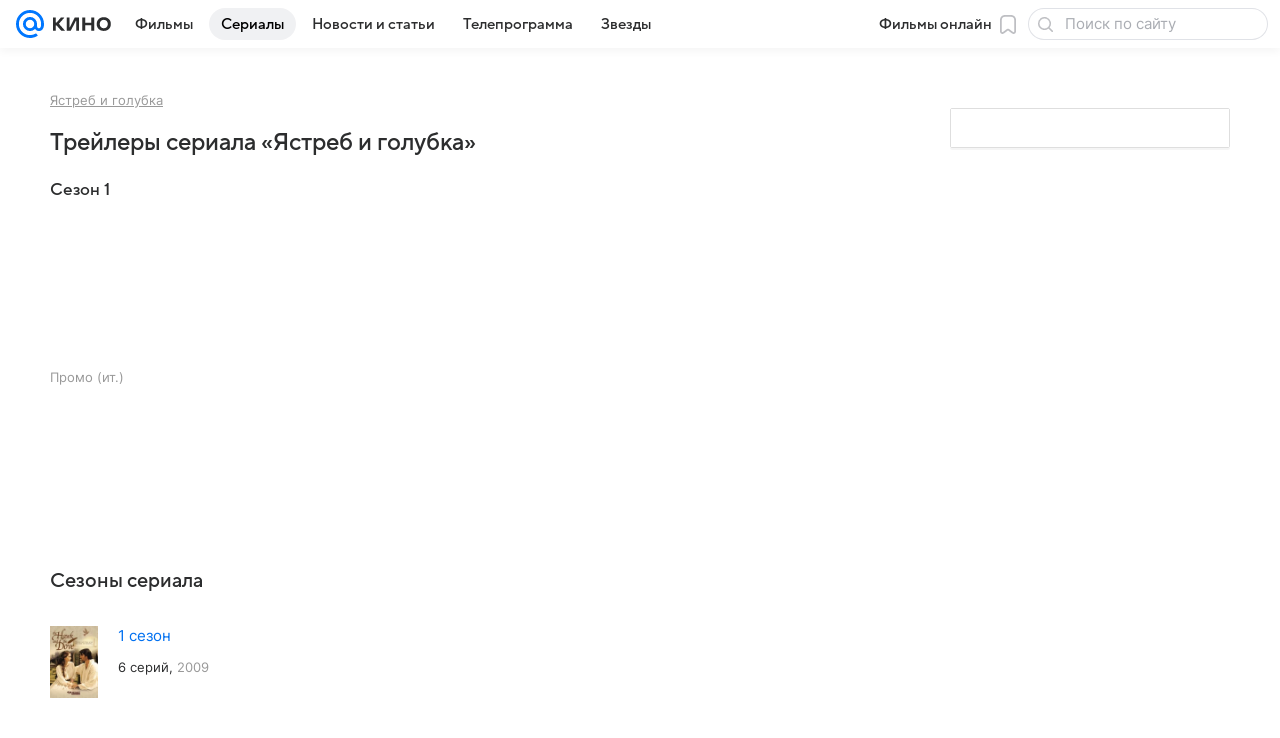

--- FILE ---
content_type: application/javascript
request_url: https://kino.mail.ru/-/0ccf75fc/js/cmpld/kino/web/page-cinema-trailer.js
body_size: 18457
content:
!function(e,t){if("object"==typeof exports&&"object"==typeof module)module.exports=t();else if("function"==typeof define&&define.amd)define([],t);else{var s=t();for(var i in s)("object"==typeof exports?exports:e)[i]=s[i]}}(self,function(){var e={2925:function(){var e,t,s;window.jQuery,e=window,s=(t=window.ru.mail.cpf).Basic,s.Constructors.addPlugin("PopupGalleryView",function(){function i(t){var i,a,n,r=this._shareButtons,o=this._opts.viewShares;r&&(i=t[o.urlProp],(a=(n=s.typeOf(i,"string")&&i.length>0)||!0!==o.hideWhenNoUrl)&&(i=n?i:e.location.href,r.updateElementsSet(this._getViewParent()||this._elems.sharesCont),r.setUrl2Share(i,{Title:t.title||t.description},!1)),this._opts.cssClss.hideShares?this._elems.sharesCont.toggleClass(this._opts.cssClss.hideShares,!a):this._elems.sharesCont.toggle(a))}return{_Handlers:{model:{imageready:function(e,t,s,a){this._isTargetImage(s,a)&&this._state.visible&&i.call(this,e)}},show:function(){i.call(this,this._model.getImageProps())}},_initPopup:function(){var e=this._elems.sharesCont;return e&&e.length&&(this._shareButtons=t.Tools.initModule(["Shares",this._opts.sharesExt],e,{getCntOnInit:!1})),this._super.apply(this,arguments)}}}(),{cssSels:{Main:{sharesCont:null}},cssClss:{hideShares:"hidden"},sharesExt:"PopupGalleryView",viewShares:{urlProp:"share_url",hideWhenNoUrl:!0}},"Shares")},9844:function(e,t){Object.defineProperty(t,"__esModule",{value:!0}),t.createUrl=void 0,t.default=function(e,t,i){var a=i.imageId,n=i.setId,o=i.versionId;if(t&&e._state.visible&&e._isTargetImage(n,o)&&e._model.getCurrentImage().image===a){var l=h({gallery:e,image:t,imageId:a});"function"==typeof r&&(l=r(l)),s({url:l})}},t.getVirtualURL=void 0;var s=window.ru.mail.cpf.Tools.Counters.hitCntrsBlck,i=window.location,a=i.origin,n=i.pathname,r=(window.UTMApi||{}).urlReplacer,o=""+a+n+"virtual_gallery/",l=t.createUrl=function(e,t){return o+(t?"photo":"")+e+"/"},h=t.getVirtualURL=function(e){var t=e.gallery,s=e.image,i=e.imageId,a=s.galleryId||t._model._opts.id,n=!1;return a||(a=i,n=!0),l(a,n)}},14208:function(){var e,t,s,i,a,n;window.jQuery||window.$,window,s=(t=(e=window.ru.mail.cpf).Basic).Extend,i=t.typeOf,a=t.getOptions,n=t.Constructors.getView(function(){function e(e){for(var t,s,n,r,o,l,h=this._opts,c=h.Attrs,u=this._Model.getImagePropsList(),g=c.imageVersions,d=c.imageProps,p=[],m=null,_=0;_<g.length;_++){o=g[_].split("|");for(var f=0;f<o.length;f++)if(t=e.getAttribute(o[f])){p.push(t);break}}if(p.length&&(m={url:p},i(d,"object")))for(var w=u.length;w--;)(n=d[s=u[w]])&&(r=e.getAttribute(n))&&(m[s]=r);if(h.useOnclickData)for(var v in l=a(e))l.hasOwnProperty(v)&&-1!==u.indexOf(v)&&(m[v]=l[v]);return m}return{_Events:["previewClick"],_Handlers:{dom:{"click:Main.Preview":"_onPreviewClick"},model:{imagechange:"_onImageChange"}},_Init:function(){var e,t,i=this._opts,a=this._Elems.Preview,n=this._Model,r=i.imagesSet;this._imagesSet=r,a&&a.length&&(e=this.getImagesFromElems(a)).length&&(null!==r?n.addImages(e,r):(t=s({images:e},i.addSetParams),this._imagesSet=this._Model.addImagesSet(t)))},getSetId:function(){return this._imagesSet},getImagesFromElems:function(t){return t.toArray().map(e.bind(this)).filter(function(e){return null!==e})},_onPreviewClick:function(e){var t=e.currentTarget,s=this._opts.Attrs.imageId,i=this._opts.Attrs.imageSetId,a=t.getAttribute(s)||this._elems.Preview.index(t),n=t.getAttribute(i)||this._imagesSet;this._model.changeSet(n),this._model.changeImage(a),this._trigger("previewClick",{imageId:a,imageSetId:n}),e.preventDefault()},_onImageChange:function(e,t,s){var i=this._opts.cssClss.currentPreview,a=this._imagesSet,n=this._Elems.Preview;n&&(null===a||s===a)&&i&&n.removeClass(i).eq(t).addClass(i)}}}(),{cssSels:{Main:{Preview:".js-preview-list__item"}},cssClss:{currentPreview:null},Attrs:{imageVersions:null,imageProps:null,imageId:"data-image-id",imageSetId:"data-image-set"},imagesSet:null,addSetParams:null,useOnclickData:!1},null,"GalleryPreviews"),t.moduleOpts.setParams("GalleryPreviews",{acceptTypes:"Gallery"}),s(!0,e,{Modules:{GalleryPreviews:n}})},16565:function(){!function(e,t,s){"use strict";var i="ImageView",a=s.Basic.Constructors.addPlugin,n=s.Basic.Extend,r=s.Basic.debounce,o={cssSels:{Main:{slider:".js-image-slider"},slideContents:null},templates:{frames:s.Tools.getTemplate("ct-viewbox-slides.xml"),frameContents:s.Tools.getTemplate("ct-viewbox-slide-content.xml")},imageSliderExt:i};a(i,function(){function i(e,t,s){this._switchViewState(!1,!1,s.all),this._showImageVersion(e.versions[t],s.contents.find(this._opts.cssSels.Main.imageView))}function a(e){e=e||this._model._getCurrentSetParams();var t=this._opts.imagesVersion;return{params:e,images:(this._model._getCurrentSetImages()||[]).map(function(e){return n({},e,{targetVersion:e.versions[t]})})}}var o=function(e){var s=t.document.createElement("div"),i=a.call(this,e);s.innerHTML=this._opts.templates.frames(i),this._state=n({},this._state,{setImages:i,imageFrames:[],framesContent:[],imagesReady:{}}),this._slider.replaceFrames(s.children,0)};return{_Handlers:{model:{setchange:o,imageloaded:"_onImageLoaded",imageloading:function(e,t,s,i){var a=this._getImageFrames(t);this._isTargetImage(s,i)&&a&&this._switchViewState(!1,!0,a.all)}},dom:{"resize:window":r(function(){this._state&&(this._state.sliderSize=this._getSliderSizes())},100)}},_Init:function(){this._slider=s.Tools.initModule(["Slider",this._opts.imageSliderExt],this._elems.slider||this._elems.parent,{_Handlers:{beforeSlide:(function(e){this._advertManager&&this._advertManager.beforeSlide(e)||this._replaceImageFrames(null,e)}).bind(this),slide:(function(e){null!=(e=this._advertManager?this._advertManager.slide(e):e)&&(this._model.changeImage(e),this._replaceImageFrames(e,null))}).bind(this),swipeEnd:(function(){this._state.sliderSwipe=!1}).bind(this),swipeStart:(function(){this._state.sliderSwipe=!0}).bind(this),slideControlTap:(function(){this._state.sliderTap=!0}).bind(this)}}),this._state=n(this._state||{},{imageFrames:[],setImages:a.call(this),sliderSwipe:!1,sliderTap:!1,sliderSize:this._getSliderSizes(),imagesReady:{}}),this._advertManager=this._createAdvertManager(),o.call(this)},_replaceImageFrames:function(e,t){var s,a,n,r=this._opts,o=this._model.getCurrentImage(),l=o.setLength,h=r.cssSels.slideContents,c=null!==e,u=r.imagesVersion;c&&(s=e-2,a=e+2);for(var g=0;g<l;g++){var d=this._getImageFrames(g),p=c&&g>=s&&g<=a||g===t;if(p)if("contents"in d){if((n=(n=this._Model.getImageParams(null,g))&&n.versions[u])&&"iframe"===n.type){var m=d.contents.find(r.cssSels.Main.imageView);m.length&&"IMG"!==m.prop("tagName")&&!m.children().length&&m.append(this._Model.getFromCache(n.src))}n=null}else d=this._getFramesWithContents(g,d);var _=d.contents,f=d.all,w=_&&_.parent().length>0;p&&!w?(h&&(f=h.find(h)),_.each(function(e){f.eq(e).append(this)}),(n=this._model.getImage(g,o.setId,u))&&i.call(this,n,u,d)):c&&!p&&w&&_.detach()}},_getSliderSizes:function(){var e=this._elems.slider||this._elems.parent;return{width:e.width(),height:e.height()}},_getImageFrames:function(e){var t=this._state.imageFrames[e];return t||((t={frame:this._slider.getFrameByNo(e)}).clones=this._slider.getFrameClones(t.frame),t.all=t.frame.add(t.clones),this._state.imageFrames[e]=t),t},_getFramesWithContents:function(s,i){null==i&&(i=this._getImageFrames(s));var a=i.contents;if(!a){var r=this._opts.templates.frameContents,o=n({image:s},this._state.setImages),l=t.document.createElement("div");l.innerHTML=r(o),a=e(Array.from(l.childNodes)).detach();for(var h=0;h<i.all.length;h++)h>0&&(a=a.add(a.eq(0).clone()));i.contents=a}return i},_onImageClick:function(){this._state.sliderSwipe||this._super.apply(this,arguments)},_onImageLoaded:function(e,t,s,a){var n=this._model.getCurrentImage().image;if(this._isTargetImage(s,a)&&t!==n){var r=this._getFramesWithContents(t);r.contents.parent().length||this._replaceImageFrames(n,t),i.call(this,e,a,r)}},_onImageChange:function(e,t,s){var i;this._isTargetImage(s)&&(this._replaceImageFrames(null,t),t!==this._slider.getFrameNo()&&(i=this._getImageFrames(t),this._slider.goToFrame(i.frame))),this._super.apply(this,arguments)},_getViewElement:function(e){var t=this._slider.getCurrentFrame().find(this._opts.cssSels.Main.imageView);return this._getTargetElement(t,e)},_setViewElement:function(){},_getViewParent:function(e){return this._getTargetElement(this._slider.getCurrentFrame(),e)},_showImageVersion:function(e){var t=this._state.imagesReady[e.src],s=this._state.sliderSize;t&&t.height===s.height&&t.width===s.width||(this._super.apply(this,arguments),this._state.imagesReady[e.src]=n({},s))},_resetReadyStateFor:function(e){delete this._state.imagesReady[e.src]},_toggleImageInfo:function(){}}}(),o,"ImageViewSlider")}(window.$,window,window.ru.mail.cpf)},17023:function(){!function(e,t,s,i){"use strict";var a="GalleryControls",n=s.Basic.Constructors.getView,r=s.Basic.Extend,o=s.Basic.moduleOpts.setParams;r(!0,s,{Modules:{GalleryControls:n({_Handlers:{"dom:click:Main.Controls":"_onControlClick",model:{lastimage:"_onLastImage",imagechange:"_onImageChange",message:"_onMessage"}},_Init:function(){null===this._elems.Controls&&i&&t.console.warn(a+": element 'Main.Controls' not found");var e=this._Model.getCurrentImage(),s=e.image,n=this._Model._opts.Loop,r=0===s,o=s===e.setLength-1;(!n&&null!==s||r&&o)&&(r||o)&&this._onLastImage(o,r)},toggle:function(e){e=e||{};var t=this._elems.Controls;if(t){var s=this._opts,i=s.cssClss.disabledControl,a=s.Attrs.switchDirection;i&&t.each(function(t,s){var n=s.getAttribute(a)||"";"boolean"==typeof e[n]&&s.classList[e[n]?"remove":"add"](i)})}},_onControlClick:function(e){var t=this._Model,s="next"===e.currentTarget.getAttribute(this._opts.Attrs.switchDirection),i=t.getCurrentImage(),a=i.image;null===i.set&&t.changeSet(0),null===a&&(a=0,t.changeImage(a)),t.changeImage(a+(s?1:-1)),e.preventDefault()},_onLastImage:function(e,t){this.toggle({prev:e&&!t,next:t&&!e})},_onMessage:function(e){if("controls"===e.name){var t=e.value||{};"boolean"==typeof t.disable&&this.toggle(t.disable?{prev:!1,next:!1}:{prev:!0,next:!0})}},_onImageChange:function(){this.toggle({prev:!0,next:!0})}},{cssSels:{Main:{Controls:null}},cssClss:{disabledControl:null},Attrs:{switchDirection:"data-direction"}},null,a)}}),o(a,{acceptTypes:["Gallery"]})}(window.jQuery||window.$,window,window.ru.mail.cpf,window.DEBUG)},17511:function(){var e,t;window.jQuery,window,t=(e=window.ru.mail.cpf).Basic,t.Constructors.addPlugin("PopupGalleryView",{_initPopup:function(){return e.Tools.initModule(["GalleryControls",this._opts.controlsExt],this._elems.parent,null,null,[{type:"Gallery",instance:this._model}]),this._super.apply(this,arguments)}},{controlsExt:"PopupGalleryView"},"Controls")},24994:function(e){e.exports=function(e){return e&&e.__esModule?e:{default:e}},e.exports.__esModule=!0,e.exports.default=e.exports},25643:function(e,t){Object.defineProperty(t,"__esModule",{value:!0}),t.updateDWHBaseParams=t.hitDWHEvent=t.getDWHLogger=t.attachChildrenToDWH=void 0;var s,i=t.getDWHLogger=function(){return"u">typeof window?window.DWHLogger:null};s=function(e,t){e.attachChildren(t)},t.attachChildrenToDWH=function(){var e=i();if(e){for(var t=arguments.length,a=Array(t),n=0;n<t;n++)a[n]=arguments[n];return s.call.apply(s,[null,e].concat(a))}console.error("Нет экземпляра DWHLogger")},t.hitDWHEvent=function(e){var t=i();t&&t.hitEvent(e)},t.updateDWHBaseParams=function(e){var t=i();t&&t.updateBaseParams(e)}},27289:function(e,t,s){var i=r(s(9844)),a=s(25643),n=s(43121);function r(e,t){if("function"==typeof WeakMap)var s=new WeakMap,i=new WeakMap;return(r=function(e,t){if(!t&&e&&e.__esModule)return e;var a,n,r={__proto__:null,default:e};if(null===e||"object"!=typeof e&&"function"!=typeof e)return r;if(a=t?i:s){if(a.has(e))return a.get(e);a.set(e,r)}for(var o in e)"default"!==o&&({}).hasOwnProperty.call(e,o)&&((n=(a=Object.defineProperty)&&Object.getOwnPropertyDescriptor(e,o))&&(n.get||n.set)?a(r,o,n):r[o]=e[o]);return r})(e,t)}var o=window.ru.mail.cpf,l=o.Basic.moduleOpts.setParams,h=o.Tools.getTemplate,c=function(e,t){void 0===t&&(t=window.location.href),setTimeout(function(){var s=(0,a.getDWHLogger)();s&&e&&s.reinitialize({root:e,config:{asyncTarget:"gallery",options:{url:t}}})},150)};l("PopupGalleryView",{options:{cssSels:{Main:{imageView:".js-photo",imageNum:".js-photo_num",imagesTotal:".js-photos_cnt",previewsCont:".js-photo_slider",sizeCont:".js-photo_container",sharesCont:".js-photo_shares"},sizeReference:".js-size-reference",setProps:{title:".js-photo_title",note:".js-photo_note"}},cssClss:{Loading:"viewbox__slide_loading",Error:"viewbox__slide_error",hasPreviews:"viewbox_list",hideShares:"viewbox__slides_hide-shares"},showOnChange:!0,templates:{block:h("ct-viewbox-popup.xml"),frames:h("ct-viewbox-slides.xml"),splash:h("ct-viewbox-more.xml")},showBanner:!0,setContSize:!1,imagesSet:null,imagesVersion:0,resizeView:!0,_Handlers:{dom:{"click:galleryLink":function(){this._Model._openedWithSplash=!0}},model:{imagechange:function(e,t,s,a){var r=this._Model.getCurrentImageParams().galleryId;this._Model._Current.galleryId=r;var o=this._state.setImages.params||{};o.related&&o.openedWithSplash&&(0,n.hitCounter)("27780022"),c(this._elems.parent.find("."+this._Opts.cssClss.ActiveSlide).get(0),(0,i.getVirtualURL)({gallery:this,image:e,imageId:t})),(0,i.default)(this,e,{imageId:t,setId:s,versionId:a})}}}}}),l("PopupGalleryView.Iframe",{options:{showBanner:!1,frameParams:{allow:"autoplay; encrypted-media; fullscreen; picture-in-picture",allowfullscreen:1}}}),l("PopupGalleryView.Iframe.Set",{options:{_Handlers:{model:{imageready:function(){if(!0!==this._isPopupOpened){this._isPopupOpened=!0;return}this._elems.parent.get(0).querySelectorAll("iframe").forEach(function(e){var t=new URL(e.getAttribute("src"));t.searchParams.delete("autoplay"),e.setAttribute("src",t.href)})}},hide:function(){this._isPopupOpened=!1,this._model._Current.set=null,this._model._Current.image=null}}}}),l("WritableGalleryPreviews.PopupGalleryView",{options:{previewsVersion:1,Templates:{previews:h("ct-viewbox-previews.xml")},cssSels:{Main:{previewsCont:".js-photo_slider_cont",Preview:".js-photo_preview"}},cssClss:{currentPreview:"viewbox__preview_active"}}}),l("Swipe.ImageViewSlider",{options:{cssSels:{ignoredElems:".js-swipe-ignore"}}})},29816:function(e,t,s){s(44753),s(60247),s(53241),s(17023),s(14208),s(65768),s(85790),s(17511),s(37964),s(60186),s(2925),s(67299),s(97614),s(94835),s(79251),s(16565),s(33001),s(48282),s(41933),s(80567),s(75677),s(27289),s(43100),s(69018),s(41300),window.ru.mail.asyncTemplates.prefetch("/bem/web/web.bundles/ct-viewbox-popup/ct-viewbox-popup.xml.js"),window.ru.mail.asyncTemplates.prefetch("/bem/web/web.bundles/ct-viewbox-previews/ct-viewbox-previews.xml.js"),window.ru.mail.asyncTemplates.prefetch("/bem/web/web.bundles/ct-viewbox-slides/ct-viewbox-slides.xml.js"),window.ru.mail.asyncTemplates.prefetch("/bem/web/web.bundles/ct-viewbox-slide-content/ct-viewbox-slide-content.xml.js"),window.ru.mail.asyncTemplates.prefetch("/bem/web/web.bundles/ct-viewbox-more/ct-viewbox-more.xml.js")},33001:function(){!function(e,t,s){"use strict";var i=s.Basic,a=i.typeOf,n=s.Types.String.Url.addParams,r=s.Tools.transport,o=["loadStart","loadFinish","loadError","showSplash","splash"];i.Constructors.addPlugin("Gallery",{_Handlers:{setchange:"_onSetChange"},_Init:function(){this._resetSplashFlags(),this._galleriesCache={},this._addEventTypes(o),this._Current.galleryId=this._opts.galleryId||null},setSplashUrl:function(e){this._opts.urlSplash=e,this._resetSplashFlags()},addImagesSet:function(){var e=this._super.apply(this,arguments);return -1!==e&&(this._setsParams[e].addLastFrame=!0),e},changeImage:function(e){var t,s,i=this._getCurrentSetImages();if(!i||!this._isValidId(e))return!1;var a=this._opts,n=this._Current,r=!1,o=!!a.Loop,l=this._opts.gallerySplashCount;e*=1;var h=this._getImageId(e),c=i[h];null===l?s=(t=this._showSplash&&e===i.length)||!this._showSplash&&h===i.length-1:(t=this._showSplash&&e>=i.length,s=l>0?t&&e===i.length-1+l:h===i.length-1);var u=0===h;return(r=e<=i.length+l?(t?e:h)!=n.image:o&&h!==n.image)&&(t?(n.image=e,this.getSplashData().then(this._trigger.bind(this,"splash")),this._trigger("showSplash",l?{imageId:e}:{})):(n.image=h,this._trigger("imagechange",c,h,n.set),this._preloadCurImage(h,c),this._showSplash&&a.preloadSplash&&!this._splashDataPromise&&this.loadSplash().then((function(e){this._showSplash=!!e||a.showSplash}).bind(this)))),!o&&(s||u)&&this._trigger("lastimage",s,u),r},getSplashData:function(e){return this._splashDataPromise||this.loadSplash(e)},loadSplash:function(s){s=a(s,"undefined")?this._Current.galleryId:s;var i,o=this._opts,l=this._trigger.bind(this),h=o.urlSplash;if(h){var c=a(o.getUrlParams,"function")?o.getUrlParams.call(this,s):{};c=e.extend({},o.urlParamsStatic.splash||{},c),o.randomUrlParam&&(c[o.randomUrlParam]=(Math.random()+"").split(".")[1]),i=r({url:n(c,h)})}else i=Promise.resolve();return this._trigger("loadStart","splash",s),this._splashDataPromise=i.then(function(e){return l("loadFinish","splash",s),e}).then((function(e){return a(o.prepareSplashData,"function")&&(e=o.prepareSplashData.call(this,e)),e}).bind(this)).catch(function(e){t.console.error(e),l("loadError","splash",s)}),this._splashDataPromise},loadGallery:function(s){var i=this._opts,a={},o=null;return i.useGalleriesCache&&(o=(this._galleriesCache[s]||{}).storage),a[i.urlParams.galleryId]=s,this._trigger("loadStart","gallery",s),(o?Promise.resolve(o):r({url:n(e.extend({},i.urlParamsStatic.gallery,a),i.urlGallery)}).then(function(e){return e}).catch((function(e){t.console.error(e),this._trigger("loadError","gallery",s)}).bind(this))).then((function(e){return this._onGetGalleryInfo(s,e),e}).bind(this))},_getImageId:function(e){var t,s=this._getCurrentSetImages(),i=s&&s.length-1||0;return!0===this._opts.Loop?(e%=t=i+1)<0&&(e+=t):e=Math.max(0,Math.min(e,i)),e},_onGetGalleryInfo:function(e,t){var s=this._opts,i=this._galleriesCache,n=(i[e]||{}).setId;isNaN(n)&&(a(s.prepareGalleryData,"function")&&s.prepareGalleryData.call(this,t),n=this.addImagesSet(t),i[e]={setId:n,storage:t}),this._trigger("loadFinish","gallery",n,t),this.changeSet(n)&&this.changeImage(0)},_resetSplashFlags:function(){this._showSplash=!!this._opts.urlSplash||this._opts.showSplash,this._splashDataPromise=null},_onSetChange:function(e){this._resetSplashFlags(),e.id&&(this._Current.galleryId=e.id)}},{showSplash:!1,galleryId:null,urlSplash:null,urlGallery:null,urlParams:{galleryId:"id"},urlParamsStatic:{splash:null,gallery:null},getUrlParams:null,randomUrlParam:"",useGalleriesCache:!0,preloadSplash:!1,prepareGalleryData:null,prepareSplashData:null,gallerySplashCount:null},"Ajax")}(window.$,window,window.ru.mail.cpf)},34710:function(){!function(e,t,s){"use strict";var i=s.Basic.moduleOpts.setParams;i("Toggle",{options:{cssClss:{hidden:"hidden"}}}),i("Toggle.TvSchedule",{options:{cssClss:{active:"p-tv-schedule_active"},_Handlers:{toggle:function(){var e=this._state.shown,t=this._elems.block;t&&t.toggleClass(this._opts.cssClss.active,!e)}}}}),i("Toggle.Truncate",{options:{cssSels:{Main:{container:".js-toggle__truncate"},button:".js-toggle__truncate-button"},cssClss:{hidden:"p-truncate_expanded"}}}),i("Toggle.Movie",{options:{cssSels:{Main:{ellipsis:".js-toggle__truncate"}},cssClss:{ellipsisExpanded:"p-truncate_expanded"},_Handlers:{toggle:function(){var e=this._elems.ellipsis,t=this._state.shown;e.length&&e.toggleClass(this._opts.cssClss.ellipsisExpanded,t)}}}}),i("Toggle.Movie.CheckSize",{options:{cssSels:{Main:{buttonContainer:".js-toggle__button-container",containerLine:".js-toggle__truncate-first"},firstInner:".js-toggle__truncate-inner"},_Handlers:{init:function(){var t,s=this._opts.checkingType;if(s&&("width"===s||"height"===s)){var i=this._opts.cssSels,a=this._elems.buttonContainer;this._elems.containerLine.each(function(){var a=e(this),n=a.find(i.firstInner);if(a[s]()<n[s]())return t=!0,!1}),a.toggleClass(this._opts.cssClss.hidden,!t)}}}},paramAttrs:{checkingType:"data-toggle-check"}})}(window.jQuery||window.$||window.$f,window,window.ru.mail.cpf)},37964:function(){!function(e,t,s){"use strict";var i="PopupGalleryView",a=s.Basic.Constructors.addPlugin,n=s.Basic.debounce,r=s.Tools.initModule;a(i,function(){function e(){var e=this._model.getCurrentImage().setLength>1&&this._previews&&this._previews._Elems.Preview.length>0;this._opts.cssClss.hasPreviews?this._elems.parent.toggleClass(this._opts.cssClss.hasPreviews,e):this._elems.previewsCont.toggle(e)}function t(){var e=this._Elems.previewsCont,t=this._model.getCurrentImage(),s=this._previewsSlider;if(!s&&t.setLength>1&&e&&e.length&&(this._previews=r(["WritableGalleryPreviews",this._opts.previewExt],e,null,null,[{instance:this._model,type:"Gallery"}]),s=this._previewsSlider=r(["Slider",this._opts.previewSliderExt],e))){var i=n(s.update.bind(s,!0,!1,!0),500);i(),s.getFrames().find("img").each(function(){this.complete||(this.onload=i)})}}return{_Handlers:{model:{imagechange:function(e,t,s){var i=this._previewsSlider;this._isTargetImage(s)&&!this._setChanged&&i&&i.goToFrame(t,!this._state.visible)},setchange:function(s){this._isTargetImage(s)&&null!==this._Popup&&(this._previewsSlider?this._previewsSlider.update():t.call(this),e.call(this),this._setChanged=!0)}}},_initPopup:function(){return t.call(this),e.call(this),this._super.apply(this,arguments)},_showImageVersion:function(){this._super.apply(this,arguments),this._setChanged=!1},_processViewSizes:function(){var e=this._previewsSlider;this._super.apply(this,arguments),e&&e.update()}}}(),{cssSels:{Main:{previewsCont:null}},cssClss:{hasPreviews:null},previewSliderExt:i+"Previews",previewExt:i},"SliderPreviews")}(window.jQuery,window,window.ru.mail.cpf)},41300:function(){!function(e,t,s){"use strict";var i=s.Basic.moduleOpts.setParams;i("Banner.PopupGalleryView",{options:{showOnInit:!1,minReloadDelay:1500,bannerParams:{id:"1299580",dataType:"rb"},bannerModuleName:"SlotView.mimic.1299580.gallery"}}),i("Banner.PopupGalleryView.Nat",{options:{bannerParams:{id:"62906",dataType:"rb"},bannerModuleName:"SlotView.62906"}})}(window.jQuery||window.$,window,window.ru.mail.cpf)},41933:function(e,t,s){var i=s(24994)(s(94634));!function(e,t,s){"use strict";var a="Banner",n=s.Basic,r=n.Extend,o=n.typeOf,l={};function h(){return!0}var c=function(){var e={};function t(){for(var e="",t=0;t<3;t++)e+=Math.round(1e10*Math.random()).toString(36);return e}return function(){for(var s=t();e[s];)s=t();return e[s]=!0,s}}(),u=function(e){var t,s=this._opts.cssClss,i=!0,a="";if(this._state.stateName!==e){switch(e){case"load":t="loading",a=s.loading;break;case"show":t="show",a=s.show;break;case"fail":t="loadFail",a=s.loadFail;break;case"hide":t="hide";break;default:i=!1}i&&(this._state.stateName=e,this._elems.parent.removeClass([s.show,s.loading,s.loadFail].join(" ")).addClass(a),this._trigger(t,{type:t}))}},g=function(){var e=this._state,t=e.loadPromise;return u.call(this,"load"),t||(t=s.Tools.loadSlot(p.call(this)).then(function(){e.loaded=!0}),m.call(this)),t},d=function(){var e=this.once;return new Promise(function(t,s){e("show",t),e("loadFail",s)})},p=function(){var e,t,a,n=this._opts,l=(t=n.bannerModuleName.split("."),a="",t.forEach(function(t){t=a+t,e=r(!0,e||{},s.Basic.moduleOpts.get(t)),a=t+"."}),e),h=n.bannerParams,c=r({},l.slot,h.slot),u=c.params||{},g=Object.keys(c).reduce(function(e,t){var s=c[t];return o(s,"object")||o(s,"function")||(e[t]=s||""),e},{});return{slot:h.id,failTimeout:l.failTimeout,blockSel:"#"+this._state.id,slotParams:(0,i.default)({},g,{sz:c.sitezone||"",params:u}),dwhLogger:l.dwhLogger,mimic:l.mimic,afterRenderPromise:d.bind(this)}},m=function(){var e=this._state,t=l[e.cacheId];t||(t={timeout:null,canReload:!0},l[e.cacheId]=t),t.timeout&&clearTimeout(t.timeout),t.canReload=!1,t.timeout=setTimeout(function(){t.canReload=!0},this._opts.minReloadDelay)},_=n.Constructors.getView({_Events:["show","hide","loadFail","loading"],_Init:function(){var e=this._opts,t={loaded:!1,canReload:!0,id:c()};e.continuousMode&&(t.cacheId=function(e){if(o(e,"string"))return e;var t="";for(var s in e)e.hasOwnProperty(s)&&(t+=e[s]);return t}(e.bannerParams)),this._state=t,this._elems.container.prop("id",t.id),e.showOnInit&&this.show()},show:function(){if(!this.canShow()){this._opts.reloadOnRerun&&this.hide();return}var e=u.bind(this),t=this._state;t.loaded?this._opts.reloadOnRerun?this.reload():e("show"):g.call(this).then(function(){e(t.loaded?"show":"hide")},function(){e("fail")})},reload:function(){var e=this._state;e.loaded=!1,e.loadPromise=null,this.hide(),this.show()},hide:function(){u.call(this,"hide")},clear:function(){this._elems.container.children().detach()},canShow:function(){return!!this.hasPlaceForBanner()&&(!!this._state.loaded||!this._opts.continuousMode||this.canReload())},canReload:function(){return!this._opts.continuousMode||!l[this._state.cacheId]||l[this._state.cacheId].canReload},hasPlaceForBanner:function(){var e=this._opts.hasPlaceForBanner;return o(e,"function")||(e=h),e.call(this)}},{cssSels:{Main:{container:".js-popup_banner"}},cssClss:{show:"viewbox__slide_side_show",loading:"viewbox__slide_side_loading",loadFail:""},bannerParams:{},bannerModuleName:"Slot",hasPlaceForBanner:h,minReloadDelay:1e3,showOnInit:!1,reloadOnRerun:!0,continuousMode:!0},null,a);t.getNameSpace("Modules",s)[a]=_}(window.jQuery,window,window.ru.mail.cpf)},42192:function(e,t,s){s(57499),s(34710)},43100:function(){var e=window.ru.mail.cpf,t=e.Basic.moduleOpts.setParams,s=e.Tools.Counters.hitCntrsBlck,i=(window.UTMApi||{}).urlReplacer;t("PopupGalleryView",{options:{splashBannerParams:{slotId:"586902?_SITEID=30"}}}),t("PopupGalleryView.Nat",{options:{bannerExt:"PopupGalleryView.Nat"}}),t("PopupGalleryView.ShotPage",{options:{_Handlers:{init:function(){var e=this._model.getSetParams(0);this._model.changeImage(e.currentIx),this.Show()}}}}),t("PopupGalleryView.ShotPage.Nat",{options:{bannerExt:"PopupGalleryView.Nat"}}),t("PopupGalleryView.TrailerOnly",{options:{showBanner:!1,frameParams:{allowfullscreen:1}}}),t("PopupGalleryView.TrailerOnly.OpenByHash",{options:{_Handlers:{init:function(){"#trailer"===window.location.hash&&this.Show()}}}}),t("PopupGalleryView.Iframe.Set.Trailers",{options:{showBanner:!1,_Handlers:{model:{imageready:function(){var e=window.location,t=""+e.origin+e.pathname+"?from=trailer_block";"function"==typeof i&&(t=i(t)),s({url:t})}}}}})},43121:function(e,t){Object.defineProperty(t,"__esModule",{value:!0}),t.hitCounter=t.createHitCounter=void 0;var s=t.hitCounter=function(e,t){void 0===t&&(t="d"),new Image().src="//rs.mail.ru/"+t+e+".gif?rnd="+Math.round(1e11*Math.random())};t.createHitCounter=function(e,t){return s(e,t)}},44753:function(){!function(e,t){"use strict";var s=t.Basic,i=s.typeOf,a=s.Extend,n=t.Tools.Images,r=s.Constructors.getModel(function(){var t=["title","source","description"],r={};function o(e){this.loading=!0,e&&(this.width=e.width,this.height=e.height)}function l(){delete this.loading}function h(e,t){var s=this._Current;return s.image===e&&s.set===t}function c(e,t){var s,i,a=this._opts.preloadDepth;if(a>0&&h.call(this,e,t)){s=this._getCurrentSetImages();for(var n=e+a;n>=e-a;n--)(i=this._getImageId(n))!=e&&this._startPreload(s[i],i,t)}}function u(e,t,s,i){if(h.call(this,t,s))if(void 0!==i){var a=this._getCurrentSetImages();this._trigger("imageready",a[t],t,s,e)}else this._trigger("imagefail",t,s,e)}function g(e){if(Array.isArray(e))for(var t=0;t<e.length;t++)this.addImagesSet(e[t]);else i(e,"object")&&this.addImagesSet(e)}function d(e){var t,s,r=[],o=this._opts.urlSeparator,l=this._opts.imageType;Array.isArray(e)||(e=[e]);for(var h=0;h<e.length;h++)(s=i(t=e[h],"object")?a({type:l},t):i(t,"string")&&t.length>0?function(e,t,s){var i,r=e.split(t),o=r[2],l={src:r[0],type:o};return o&&n.isTypeCorrect(o)||(l.type=o=n.getImageTypeFromUrl(r[0])||s),o?(i=r[1])&&(i=i.split("x")).length>1&&a(l,{width:+i[0],height:+i[1]}):l=null,l}(t,o,l):null)&&r.push(s);return r}function p(e){for(var t,s,a,n,r=[],o=this.getImagePropsList(),l=0;l<e.length;l++){if(t=e[l],n={},i(t,"object")){s=t.url||t.image;for(var h=o.length;h--;)a=o[h],t.hasOwnProperty(a)&&(n[a]=t[a]);"source"in n&&function(e){var t=e.source;i(t,"object")&&(e.source=t=[t.name,t.href]),i(t,"string")&&(e.source=t=t.split("|")),Array.isArray(t)&&t[0]||delete e.source}(n)}else s=t;(s=d.call(this,s)).length&&(n.versions=s,r.push(n))}return r}function m(e,t,s,i){for(var a=this._isValidId(i),n=e.length;n--;){var r=u.bind(this,a?i:n,t,s);e[n].then(r,r)}}return{_Events:["setchange","setimageschange","imagechange","imageready","imagefail","imageloaded","imageloading","lastimage","message"],_Init:function(e){var s,i=this._opts.imageProps,n=this._aImageProps=t.slice(0);if(this._setsParams=[],this._setsImages=[],this._Current={set:null,image:null},Array.isArray(i))for(var r=i.length;r--;)s=i[r],-1===n.indexOf(s)&&n.push(s);if(e&&e.images)g.call(this,e);else if(e&&e.imageSets){var o=a({},e);g.call(this,o.imageSets)}},_getSetImages:function(e){var t=this._setsImages,s=null;return null===e&&(e=this._Current.set),this._isAvailableId(e,t)&&(s=this._setsImages[e]),s},_preloadCurImage:function(e,t){var s=this._Current.set,i=this._startPreload(t,e,s),a=c.bind(this,e,s);return m.call(this,i,e,s),Promise.all(i).then(a,a)},_startPreload:function(e,t,s,i){for(var a,r,h,c=this._opts.preloadTimeout,u=e.versions,g=[],d=0;d<u.length;d++)this._isValidId(i)&&d!==i||(h=!("loading"in(r=u[d])),a=Promise.resolve(function(e,t){var s;return"loading"in e||((s=n.canPreload(e.type))?(e.loading=n.preloadImage(e.src,t),e.loading.then(o.bind(e),l.bind(e))):e.loading=s),e.loading}(r,c)),h&&(this._trigger("imageloading",e,t,s,d),a.then(this._trigger.bind(this,"imageloaded",e,t,s,d))),g.push(a));return g},_getImageId:function(e){var t,s=this._getCurrentSetImages(),i=(s&&s.length||0)-1;return!0===this._opts.Loop?(e%=t=i+1)<0&&(e+=t):e=Math.max(0,Math.min(e,i)),e},_isValidId:function(e){return null!==e&&!isNaN(e)},_isAvailableId:function(e,t){return this._isValidId(e)&&e in t},_getCurrentSetImages:function(){return this._getSetImages(null)},_getCurrentSetParams:function(){return this.getSetParams(null)},getImageParams:function(e,t){return e=isNaN(e)?this._Current.set:+e,t=isNaN(t)?this._Current.image:+t,s.getByPath([e,t],this._setsImages)},getCurrentImageParams:function(){return this.getImageParams(this._Current.set,this._Current.image)},reloadImage:function(e,t,s){var i;this._isValidId(s)||(s=this._Current.set),this._isAvailableId(e,this._getCurrentSetImages())&&(i=this._startPreload(this.getImageParams(s,e),e,s,t),m.call(this,i,e,s,t))},addImagesSet:function(t){var s=t&&t.images,i=-1;if(Array.isArray(s)){var a=this._setsImages;i=a.length,(s=p.call(this,s,i)).length?(a.push(s),this._setsParams[i]=t):i=-1}return e.DEBUG&&-1===i&&e.console.warn("Новый сет изображений не добавлен:",t),i},addImages:function(e,t,s){var i,n,r,o=this._setsImages,l=!0;null===(t=this._isAvailableId(t,o)?t:this._Current.set)&&(t=this.addImagesSet({images:e}),l=!1);var h=o[t],c={imagesAdded:!1};return Array.isArray(e)&&(r=(e=p.call(this,e,t)).length)&&(s?(i="unshift",c.indexFirst=0,c.indexLast=r-1):(i="push",c.indexFirst=n=h.length,c.indexLast=n+r-1),l&&Array.prototype[i].apply(h,e),a(c,{imagesAdded:!0,setLength:h.length,setId:t,newImages:e}),this._trigger("setimageschange",c)),c},changeSet:function(e){var t=this._Current,s=this._isAvailableId(e,this._setsImages)&&e!=t.set;return s&&(t.set=+e,t.image=null,this._trigger("setchange",this._setsParams[e],e)),s},changeImage:function(e){var t,s,i,a=this._Current,n=this._getCurrentSetImages(),r=!1;return n&&this._isValidId(e)&&(e*=1,(r=(e=this._getImageId(e))!=a.image)&&(a.image=e,t=n[e],this._trigger("imagechange",t,e,a.set),!0!==this._opts.Loop&&(s=e===n.length-1,i=0===e,(s||i)&&this._trigger("lastimage",s,i)),this._preloadCurImage(e,t))),r},nextImage:function(){return this.changeImage(this._Current.image+1)},prevImage:function(){return this.changeImage(this._Current.image-1)},getImagePropsList:function(){return this._aImageProps.slice(0)},getCurrentImage:function(){var e=this._Current,t=this._getCurrentSetImages();return{image:e.image,set:e.set,setLength:t&&t.length||0}},getImageProps:function(e,t){var s=this._Current,i=this._setsImages,n=null,r=this._isValidId,o=this._isAvailableId.bind(this);return e=r(e)?e:s.image,o(t=r(t)?t:s.set,i)&&o(e,i[t])&&(n=a(!0,{},i[t][e]),delete n.versions),n},getImage:function(e,t,s){var a=this._Current,n=!1;if(!this._isAvailableId(t,this._setsImages)&&null===(t=a.set))return null;var r=this._setsImages[t];this._isAvailableId(e,r)||(e=a.image);var o=r[e];return o&&this._isAvailableId(s,o.versions)&&(n=i(o.versions[s].loading,"boolean")),n?o:null},getSetParams:function(e){var t=this._setsParams,s=null;return null===e&&(e=this._Current.set),this._isAvailableId(e,t)&&(s=a(!0,{},t[e])),s},addToCache:function(t,s){if(!s){e.DEBUG&&e.console.error("Для кэширования данных необходимо имя ключа!");return}r[s+""]=t},getFromCache:function(e){return r[e+""]},postMessage:function(e){this._trigger("message",e)}}}(),{_Handlers:null,preloadDepth:null,preloadTimeout:2e4,Loop:!1,imageProps:null,urlSeparator:"|",imageType:"pic"},null,"Gallery");a(e.getNameSpace("Modules",t),{Gallery:r})}(window,window.ru.mail.cpf)},48282:function(){!function(e,t){"use strict";(0,t.Basic.Constructors.addPlugin)("ImageView",{_Handlers:{model:{showSplash:function(e){var t=this._slider;if(t){var s=e.imageId;s?(t.goToPage(s),t.getPagesCount()>s&&this._model.postMessage({name:"controls",value:{disable:!1}})):t.goToPage(t.getPagesCount()-1)}}}}},{},"ImageViewSliderSplash")}(window.$,window.ru.mail.cpf)},53241:function(){!function(e,t){"use strict";var s=t.Basic.Constructors.getView,i=t.Basic.moduleOpts.setParams,a=t.Tools.initModule;s({_Init:function(){var t=a("PopupGalleryView",this._elems.parent),s=this._opts.backUrl;t&&s&&t.on("hide",function(){this.showLoading(),requestAnimationFrame(function(){e.location=s},this._Elems.Parent)});var i=this._opts.currentImg,n=this._opts.currentSet;i&&(this._Model.changeSet(parseInt(n,10)),this._Model.changeImage(parseInt(i,10)))}},{currentImg:null,currentSet:null,backUrl:null},null,"GalleryShot"),i("GalleryShot",{acceptTypes:"Gallery",paramAttrs:{currentImg:"data-photo-id",currentSet:"data-set-id",backUrl:"data-return-url"}})}(window,window.ru.mail.cpf)},57499:function(){!function(e,t,s){"use strict";var i=s.Basic;(0,i.Extend)(!0,s,{Modules:{Toggle:i.getView(function(){function s(){var e=this._opts,t=e.cssClss.hidden;e.hideButton&&this._state.shown&&this._elems.button.addClass(t)}function i(){var e=this._opts,t=this._elems,s=e.cssClss,i=this._state.heights,n=this._state.shown,r=t.container;this._state.animate=!0,a.call(this).addClass(s.hidden),r.css({height:n?"0":i.container})}function a(){var e=this._elems.container;return this._opts.toggleParent||!e?this._elems.parent:e}return{_Events:["toggle","buttonClick"],_Handlers:{"dom:click:button":"_onClick","dom:webkitTransitionEnd msTransitionEnd oTransitionEnd transitionend:Main.container":"_onTransitionEnd"},toggleBlock:function(){var e=this._opts,n=this._elems,r=e.cssClss;if((n.container||{}).length){var o=this._state.shown;e.animate?i.call(this):(a.call(this).toggleClass(r.hidden),this._state.shown=!o,s.call(this),this._trigger("toggle"));var l=document.createEvent("HTMLEvents");l.initEvent("resize",!0,!0),t.dispatchEvent(l)}},_onClick:function(t){var s=this._opts.cssSels.preventToggle;s&&(e(t.target).is(s)||e(t.target).parents(s).length)||(t.preventDefault(),this.toggleBlock(),this._trigger("buttonClick",t))},_onTransitionEnd:function(t){var i=this._state.shown,n=this._state.animate;n&&e(t.target).is(this._opts.cssSels.Main.container)&&(this._state.shown=!i,s.call(this),a.call(this).toggleClass(this._opts.cssClss.hidden,i),this._trigger("toggle"),n=!1)},_Init:function(){var e=this._opts,t=this._elems,s=e.cssClss,i=t.container;if((i||{}).length){var n=t.container[0].scrollHeight,r=a.call(this).hasClass(s.hidden);this._state={shown:!r,animate:!1,heights:{container:n}},this._state.shown&&e.animate&&i.css("height",n)}}}}(),{cssSels:{Main:{block:".js-toggle",button:".js-toggle__button",container:".js-toggle__container"},button:".js-toggle__button",preventToggle:null},cssClss:{hidden:"hidden_all"},animate:!1,hideButton:!1,toggleParent:!1},null,"Toggle")}})}(window.jQuery||window.$,window,window.ru.mail.cpf)},60186:function(){!function(e,t){"use strict";var s=e.history,i=t.Basic,a=i.typeOf,n=e.document.title,r=e.location.href;function o(e){var t=this._trigger.bind(this);a(e,"string")&&setTimeout(function(){s.replaceState(null,n,e),t("urlchange",e)},1)}function l(e,t){var s=this._opts.urlReplace,i=e[s.urlProp],a=i&&"#"!==i?i:r;s.canReplace&&(o.call(this,a),s.changeOriginalUrl&&0===t&&(r=a))}s.replaceState&&i.Constructors.addPlugin("PopupGalleryView",{_Events:["urlchange"],_Handlers:{model:{imagechange:function(e,t,s){this._isTargetImage(s)&&this._state.visible&&l.call(this,e,s)}},hide:function(){this._opts.urlReplace.canReplace&&o.call(this,r)},show:function(){this._opts.urlReplace.canReplace&&l.call(this,this._Model.getImageProps(),0)}}},{urlReplace:{urlProp:"share_url",canReplace:!0,changeOriginalUrl:!1}},"UrlReplace")}(window,window.ru.mail.cpf)},60247:function(){var e,t,s,i,a,n,r;e=window.jQuery||window.$,t=window,a=(i=(s=window.ru.mail.cpf).Basic).typeOf,n=i.Extend,r=i.getView(function(){var s,i="background-size"in(s=document.createElement("div").style)||"backgroundSize"in s,r=["width","height"],o=r.reduce(function(e,t){return e[t]="",e},{});function l(t,s,i){var n,r,o,l,h,c,u=this._opts.infoAppend;Array.isArray(i)||(i=Object.keys(t));for(var g=i.length;g--;)(n=i[g])in t&&(a(r=t[n],"string")&&(r=this._getViewParent().find(r)),r instanceof e&&r.length&&(h=a(o=s[n]),c=u[n],"boolean"===h?r.toggle(o):a(c,"function")?c.call(this,r,o):(l=null!==o&&"undefined"!==h&&("string"!==h||0!==o.length),r.toggle(l),l&&("A"===r.get(0).tagName?r.attr("href",o):r.html(o)))))}function h(t,s){return s?"nodeType"in s?e(s):s:t}var c=function(e){this._state=n({},this._state,e||{})},u=function(){return n(!0,{},this._state)};return{_Handlers:{dom:{"click:Main.imageView":"_onImageClick","click:reloadImage":function(e){this._model.reloadImage(this._model.getCurrentImage().image,this._opts.imagesVersion),e.preventDefault()}},model:{imagechange:"_onImageChange",imageready:"_onImageReady",imagefail:"_onImageFail",setchange:"_onSetChange"}},_Init:function(){var e=this._opts,t=e.imagesSet;if(this._imagesSet=null===t?t:+t,this._imagesVersion=+e.imagesVersion,isNaN(this._imagesSet)||isNaN(this._imagesVersion))throw TypeError("imagesSet");null!==t&&this._toggleSetInfo(this._Model.getSetParams(t),t)},_onSetChange:function(e,t){null===this._imagesSet&&this._toggleSetInfo(e,t)},_setImageToView:function(s,i,n){var r,o,l,h,c=this._opts,u=!0===c.resizeView,g=a(t.swfobject,"undefined")?null:t.swfobject,d=s.src;switch((n=this._getViewElement(n)).empty(),s.type){case"pic":"IMG"===n.get(0).tagName?n.attr("src")!==d&&(h=n.clone(!0).attr("src",d),n.replaceWith(h),this._setViewElement(h)):(l={"background-image":"url("+d+")"},u&&"cover"!==n.css("background-size")&&(l["background-size"]=i.width+"px "+i.height+"px"),n.css(l));break;case"flash":if(!g)break;(o=n.children()).length&&(r=o.attr("id"))||e('<div id="'+(r="flash_pic_"+new Date().getTime())+'"></div>').appendTo(n),g.embedSWF(d,r,i.width,i.height,"9.0.0",null,null,c.flashParams)}return h||n},_prepareViewElement:function(e,t){var s,i=null,a=1;(t=this._getViewElement(t)).css(o);for(var n=r.length;n--&&(s=r[n]);)a=Math.min(a,t[s]()/e[s]);if(a<1)for(i={},n=r.length;n--&&(s=r[n]);)i[s]=Math.round(e[s]*a);return i},_normilizeImageViewElem:function(t,s,a){var n,r=(a=this._getViewElement(a)).get(0),o="IMG"===r.tagName,l="pic"===t&&!o&&s&&!i;return(l||!l&&"pic"!=t&&o)&&(n=e(l?"<img>":"<div>").addClass(r.className),a.replaceWith(n),this._setViewElement(n)),n||a},_processViewSizes:function(e,t,s){(s=this._getViewElement(s)).css(t||o)},_getTargetElement:h,_getViewParent:function(e){return h(this._elems.parent,e)},_getViewElement:function(e){return h(this._elems.imageView,e)},_setViewElement:function(e){this._elems.imageView=e},_showImageVersion:function(e,t){var s=!0===this._opts.resizeView,i=this._prepareViewElement(e,t),a=i||{width:e.width,height:e.height};s&&(t=this._normilizeImageViewElem(e.type,null!==i,t)),t=this._setImageToView(e,a,t),s&&this._processViewSizes(e,a,t),this._zoomInit(t)},_zoomInit:function(e){var t=this._opts,s=t.cssSels,i=t.cssClss.ZoomSlide,a=t.zoom,n=t.attrs.zoom;if(!(!a||e.attr(n))){var r=e.closest(s.sliderItem);r.addClass(i);var o=e.parent(),l=e.width(),h=e.height();this._resetZoom(e),e.attr(n,"true"),e.height()>o.height()&&o.css(t.zoomBigImageCss),e.on("touchstart",(function(e){2===e.touches.length?(e.stopPropagation(),c.call(this,{scaling:!0,isDoubleFinger:!0,lastDist:this._getZoomDist(e)})):c.call(this,{isDoubleFinger:!1}),u.call(this).scaleSize>1&&(e.stopPropagation(),c.call(this,{isScrolling:!1}),u.call(this).scaling||c.call(this,{clientXprev:e.touches[0].clientX,clientYprev:e.touches[0].clientY}))}).bind(this)),e.on("touchmove",(function(t){var s=u.call(this);2===t.touches.length&&(t.preventDefault(),t.stopPropagation(),c.call(this,{isDoubleFinger:!0})),s.scaling&&this._pinchZoomMove(t,e,l,h,o),s.scaleSize>1&&(t.stopPropagation(),c.call(this,{isScrolling:!0}),s.scaling||c.call(this,{scrollLeft:(s.clientXprev-t.touches[0].clientX)/s.scaleSize,scrollTop:(s.clientYprev-t.touches[0].clientY)/s.scaleSize}))}).bind(this)),e.on("touchend",(function(s){var i=u.call(this);(i.isScrolling||i.isDoubleFinger)&&s.stopPropagation(),c.call(this,{scaling:!1,scrollTop:0,isScrolling:!1}),setTimeout((function(){r.hasClass(t.cssClss.ActiveSlide)||this._resetZoom(e)}).bind(this),0)}).bind(this))}},_resetZoom:function(e){c.call(this,{scaling:!1,isScrolling:!1,isDoubleFinger:!1,scaleSize:1,scrollLeft:0,scrollTop:0,clientXPrev:0,clientYPrev:0,lastDist:0}),e.css({transform:"scale(1)"})},_getZoomDist:function(e){return Math.round(Math.hypot(e.touches[0].pageX-e.touches[1].pageX,e.touches[0].pageY-e.touches[1].pageY))},_pinchZoomMove:function(e,t,s,i,a){var n=this._opts,r=this._getZoomDist(e),o=u.call(this),l=o.scaleSize,h=n.zoomMinDeltaDist,g=n.zoomSpeed,d=n.maxZoomSize;if(Math.abs(r-o.lastDist)>h){var p=Number((r/(100*g)).toFixed(1)),m=r>o.lastDist?o.scaleSize+p:o.scaleSize-p;if(c.call(this,{scaleSize:m}),m<=1&&this._resetZoom(t),m>d&&c.call(this,{scaleSize:d}),(m=u.call(this).scaleSize)!==l){var _=(s*m-s*l)/2,f=(i*m-i*l)/2;t.css({transform:"scale("+m+")"}),a.scrollLeft((a.scrollLeft()+_)*(1+o.scrollLeft/s)),a.scrollTop((a.scrollTop()+f)*(1+o.scrollTop/i))}}c.call(this,{lastDist:r})},_switchViewState:function(e,t,s){var i=this._opts.cssClss;s=this._getViewParent(s),t=!e&&!0===t,i.Loading&&s.toggleClass(i.Loading,t),i.Error&&s.toggleClass(i.Error,e)},_onImageReady:function(e,t,s,i){this._isTargetImage(s,i)&&(this._switchViewState(!1,!1),this._showImageVersion(e.versions[i]))},_toggleImageInfo:function(e,t){var s=this._opts.cssSels.imageProps,i=this._Model.getImagePropsList(),n=this._elems.imageNum;n&&n.text(t+1),a(s,"object")&&l.call(this,s,e,i)},_toggleSetInfo:function(e,t){var s=n({total:this._Model._getSetImages(t).length},e),i=n({total:this._elems.imagesTotal},this._opts.cssSels.setProps);l.call(this,i,s)},_onImageChange:function(e,t,s){this._isTargetImage(s)&&(this._model.getImage(t,s,this._opts.imagesVersion)||this._switchViewState(!1,!0),this._toggleImageInfo(e,t))},_onImageFail:function(e,t,s){this._isTargetImage(t,s)&&this._switchViewState(!0)},_onImageClick:function(){var e=this._opts;e.useClickHandler&&(a(e.onImgClick,"function")?e.onImgClick.apply(this,arguments):(this._normalizeModelImage(),this._Model.nextImage()))},_isTargetImage:function(e,t){var s=this._imagesSet;return(null===s||e===s)&&(a(t,"undefined")||t===this._imagesVersion)},_normalizeModelImage:function(){var e=this._Model,t=e.getCurrentImage(),s=this._imagesSet;(null!==s&&t.set!=s||null===t.set)&&e.changeSet(s||0),null===t.image&&e.changeImage(0)},_createAdvertManager:function(){return null}}}(),{cssSels:{Main:{imageView:null,imageNum:null,imagesTotal:null},reloadImage:".js-photo_reload",imageProps:null,setProps:null,viewCell:".js-size-reference",sliderItem:".js-slider__item"},cssClss:{Loading:null,Error:null,ActiveSlide:"viewbox__slide_active",ZoomSlide:"viewbox__slide_zoom"},attrs:{zoom:"data-zoom"},useClickHandler:!0,onImgClick:null,infoAppend:{},resizeView:!0,imagesSet:0,imagesVersion:0,flashParams:null,zoom:!1,maxZoomSize:5,zoomSpeed:3,zoomMinDeltaDist:5,zoomBigImageCss:{alignItems:"flex-start"}},null,"ImageView"),i.Extend(!0,s,{Modules:{GalleryImageView:r}})},65768:function(){var e,t,s,i,a,n;window.jQuery,e=window,s=(t=window.ru.mail.cpf).Basic,i=t.Modules,a="WritableGalleryPreviews",n=s.Constructors.getView(function(){function t(e){var t,s,i=this._previewsVersion,a=[];if(!isNaN(i)&&null!==i)for(var n=0;n<e.length;n++)t=e[n].versions[i],s=null,t?s=t.src:!0===this._opts.ignoreVersionMiss&&(s="[data-uri]"),s&&a.push(s);return a}function s(s){var i=t.call(this,s),a=e.document.createElement("div");return a.innerHTML=this._opts.Templates.previews({previews:i,current:this._Model.getCurrentImage().image}),a.childNodes}function i(){var e=this._Model._getSetImages(this._imagesSet),t=this._elems,i=t.previewsCont;e&&e.length>1&&(i.html(s.call(this,e)),t.Preview=i.find(this._opts.cssSels.Main.Preview))}return{_Handlers:{model:{setchange:"_onSetChange"}},_Init:function(){var e=this._opts,t=e.imagesSet;if(this._imagesSet=t=null===t?t:+t,this._drawnSet=t||this._Model.getCurrentImage().set,this._previewsVersion=+e.previewsVersion,isNaN(this._imagesSet))throw TypeError('Wrong type of "imagesSet" option');i.call(this)},_onSetChange:function(e,t){var s=this._imagesSet;(null===s&&this._drawnSet!==t||s===t)&&(this._drawnSet=t,i.call(this))}}}(),{cssSels:{Main:{previewsCont:null}},previewsVersion:2,ignoreVersionMiss:!1,Templates:{previews:null}},i.GalleryPreviews,a),i[a]=n,s.moduleOpts.setParams(a,{acceptTypes:"Gallery"})},67299:function(){var e,t,s;window.$,window,s=(e=window.ru.mail.cpf).Tools.initModule,e.Basic.Constructors.addPlugin("PopupGalleryView",{_Init:function(){this._elems.sizeCont=null},_onImageLoaded:function(){this._state.visible&&this._super.apply(this,arguments)},_onImageChange:function(e,t,s){var i;this._isTargetImage(s)&&!this._state.visible&&this._opts.showOnChange&&(this.Show(),i=this._getImageFrames(t),this._slider.goToFrame(i.frame,!0)),this._super.apply(this,arguments)},_onPopupToggle:function(e){e&&(this._slider.update(!0,!1,!0),this._state.sliderSize=this._getSliderSizes()),this._super.apply(this,arguments),this._advertManager&&this._advertManager.reset()},_showCurrentImage:function(){var e=this._model.getCurrentImage().image;this._replaceImageFrames(e),this._slider.goToFrame(e,!0),this._super.apply(this,arguments)},_clearImageView:function(){var e,t=this._model.getCurrentImageParams();t&&(e=t.versions[this._opts.imagesVersion])&&delete this._state.imagesReady[e.src],this._super.apply(this,arguments)},_showBanner:function(){if(this._opts.showBanner){var e=this._model.getCurrentImage(),i=e&&this._getImageFrames(e.image);if(i){var a=this._model.getCurrentImageParams(),n=s(["Banner",this._opts.bannerExt],i.frame,null,null,[{instance:(t||(t=s("BannerController")),t),type:"BannerController"}]);this._resetReadyStateFor(a.versions[this._opts.imagesVersion]),n&&n.show()}}}},{usePopupLoading:!1,bannerExt:"PopupGalleryView"},"PopupImageSlider")},69018:function(){!function(e){"use strict";(0,e.Basic.moduleOpts.setParams)("GalleryControls.PopupGalleryView",{options:{cssClss:{disabledControl:"hidden_all"},cssSels:{Main:{Controls:".js-photo_ctrl"}}}})}(window.ru.mail.cpf)},75677:function(){var e=window.ru.mail.cpf.Basic,t=e.Extend,s=e.moduleOpts.setParams,i=window.ru.mail.cpf.Basic.Constructors._repo.get("GalleryPreviews");s("GalleryPreviews",{acceptTypes:["Gallery"],initializer:function(e,s,a,n){return n&&"images"in n&&(e.imagesSet=a.addImagesSet(t(!0,{},n))),new i(e,s,a)},options:{Attrs:{imageVersions:["data-original","data-preview"],imageProps:{description:"data-descr",title:"data-title"}},cssClss:{currentPreview:"cols__column_thumb_active"},cssSels:{Main:{Preview:".js-preview-list__item"}}}}),s("GalleryPreviews.Article",{options:{imagesSet:0}})},79251:function(){var e,t,s,i;e=window.jQuery||window.$,window,s=(t=window.ru.mail.cpf).Basic,i=t.Tools.Images,(0,s.Constructors.addPlugin)("ImageView",(i._addTypes({iframe:{exts:["html"],canPreload:!1}}),{_setImageToView:function(t,s,i){var a,n=this._opts;return i=this._super.apply(this,arguments),"iframe"===t.type&&((a=this._Model.getFromCache(t.src))||(a=e("<iframe />").attr(n.frameParams).attr("src",t.src),this._Model.addToCache(a,t.src)),a.css(s).appendTo(i)),i}}),{frameParams:{scrolling:"no",frameborder:0}},"Iframe")},80567:function(){!function(e,t,s){"use strict";var i=s.Basic.moduleOpts.setParams;s.Basic.Constructors._repo.get("Gallery"),i("Gallery",{options:{_plugins:["Ajax"],imageProps:["original","download","share_url","description","title","source","galleryId","currentIdx"],preloadDepth:2,urlSplash:"/ajax/gallery/sublist/",urlGallery:"/ajax/gallery/get/",urlParams:{galleryId:"gallery"},preloadSplash:!0,prepareGalleryData:function(e){var t=e.imagesData.images,s=this._openedWithSplash;t&&(e.images=t),s&&(e.openedWithSplash=s)},prepareSplashData:function(e){return 6>(s.Basic.getByPath("galleries.items.length",e)||0)?null:e},getUrlParams:function(e){return e?{gallery:e}:{}}}}),i("Gallery.NoSplash",{options:{_plugins:null,urlSplash:null}}),i("Gallery.ShotPage",{options:{_plugins:null,urlSplash:null}}),i("Gallery.TrailerOnly",{options:{_plugins:null,gallerySplashCount:0,preloadDepth:0,urlSplash:null}})}(window,window.jQuery||window.$,window.ru.mail.cpf)},85790:function(){var e,t,s,i,a,n,r,o,l,h,c,u;e=window.$,t=window,a=(i=(s=window.ru.mail.cpf).Basic).typeOf,n=t.getNameSpace("Modules",s),r=e(t),o=e(t.document),l=s.Modules.GalleryImageView,h=i.moduleOpts.setParams,c="PopupGalleryView",u=i.Constructors.getView(function(){var n=["width","height"];function l(e,t){var s,i,a={};t=!0===t;for(var r=n.length;r--;)i=s=n[r],t&&(i="outer"+s.charAt(0).toUpperCase()+s.substring(1)),a[s]=e[i]();return a}function h(t,s){var a,n,r=this._opts.cssSels.sizeReference,o=this._elems,l=i.Extend({visibility:"hidden"},t),h=o.sizeReference;if(r&&!(h&&h.length)&&(h=s.parents(r).first()),h&&h.length)s.css(l);else{a=s.parents(),n=[];var c=a.filter(function(){var t="visible"!==e(this).css("overflow");return t&&n.push(this.scrollWidth-this.offsetWidth+this.scrollHeight-this.offsetHeight),t});s.css(l),o.sizeReference=h=c.filter(function(e){return n[e]<this.scrollWidth-this.offsetWidth+this.scrollHeight-this.offsetHeight}).first().children().filter(a)}return h}function c(t){t=this._getViewElement(t);for(var s,i,c,u=this._opts.sizeLimits,g=l(r),d=l(h.call(this,g,t),!0),p={},m=n.length;m--;)c=Math["width"===(s=n[m])?"max":"min"](g[s],o[s]())-(d[s]-g[s]),i=u&&u.hasOwnProperty(s)?Math.max(i=function t(s,i){var n,r,o;switch(a(s)){case"object":o=s instanceof e;case"array":if(s.length>1)for(var l=s.length;l--;)r=t(o?s.eq(l):s[l],i),n&&n>r||(n=r);else n=o?s[i]():t(s[0],i);break;case"number":n=s;break;case"function":n=s()}return n}(u[s],s),c):c,p[s]=i;return t.css({visibility:""}),p}function g(e,t){for(var s,i=c.call(this,t),a=null,r=1,o=n.length;o--&&(s=n[o]);)r=Math.min(r,i[s]/e[s]);if(r<1)for(a={},o=n.length;o--&&(s=n[o]);)a[s]=Math.round(e[s]*r);return a}function d(e){this._elems.sizeCont&&this._elems.sizeCont.width(""),u.prototype._parent._showImageVersion.apply(this,e)}return{_Handlers:{"dom:keydown:document":function(e){var t=e.keyCode,s=this._Model;this._state.visible&&(37===t?s.prevImage():(39===t||32===t)&&s.nextImage())},model:{setchange:function(e){e.hasOwnProperty("showBanner")&&!!e.showBanner!==this._opts.showBanner&&this.addOptions({showBanner:!!e.showBanner})}}},_Events:["show","hide"],_parentElement:function(){var t=null,s=this._opts;return a(s.templates.block,"function")&&(t=e(s.templates.block.call(this,s.templatesData.block||{}))),t},_Init:function(){this._state=i.Extend(!0,this._state||{},{visible:!1}),this._popup=null,this._elems.sizeCont||!1===this._opts.setContSize||(this._elems.sizeCont=this._elems.parent)},_prepareViewElement:function(e,t){var s;return this._state.visible&&(this._hideBanner(),s=g.call(this,e,t)),s},_switchViewState:function(e,t){t=!e&&!0===t,this._state.visible&&(u.prototype._parent._switchViewState.apply(this,arguments),!1!==this._opts.usePopupLoading&&(t?this._popup.getOverlay().showLoading():this._popup.getOverlay().toggleBlock(this._elems.parent)))},_onImageReady:function(e,t,s,i){this._isTargetImage(s,i)&&(this._state.image=e.versions[i],this._state.visible&&(this._resetReadyStateFor(e.versions[this._opts.imagesVersion]),this._opts.showBanner&&this._showBanner(),u.prototype._parent._onImageReady.apply(this,arguments)))},_onImageChange:function(e,s,i){var a=!0===this._opts.showOnChange,n=this._state,r=n.visible;this._isTargetImage(i)&&(delete n.image,t.cancelAnimationFrame(n.showRequest),r?u.prototype._parent._onImageChange.apply(this,arguments):a&&this.Show())},_initPopup:function(){this._popup=s.Tools.initModule(["Popup",this._opts.popupExt],this._elems.parent,{_Handlers:{show:this._onPopupToggle.bind(this,!0),hide:this._onPopupToggle.bind(this,!1)}})},_getPopupInstance:function(){var e=this._popup;return e||(this._initPopup(),e=this._popup),e},_onPopupToggle:function(e){var t,s,i,a=this._state,n=this._Model;a.visible=e,e?(s=(t=n.getCurrentImage()).image,i=t.set,this._toggleSetInfo(n.getSetParams(i),i),this._toggleImageInfo(n._getCurrentSetImages()[s],s),"image"in a?this._showCurrentImage():this._switchViewState(!1,!0)):this._clearImageView(),this._trigger(e?"show":"hide")},_showCurrentImage:function(){this._showImageVersion(this._state.image)},_clearImageView:function(){this._getViewElement().empty()},_showImageVersion:function(){this._state.showRequest=t.requestAnimationFrame(d.bind(this,Array.prototype.slice.call(arguments)))},_processViewSizes:function(e,t){u.prototype._parent._processViewSizes.apply(this,arguments),this._elems.sizeCont&&this._elems.sizeCont.width(t.width)},_onImageClick:function(){this._normalizeModelImage(),this._model.nextImage()||this._getPopupInstance().hide()},_hideBanner:function(){var e=this._popup.getOverlay();e&&e.hideBanner&&e.hideBanner(this._opts.bannerId)},_showBanner:function(){if(this._opts.showBanner){var e=this._popup.getOverlay();e&&e.showBanner&&e.showBanner(this._opts.bannerId,!0)}},isVisible:function(){return!0===this._state.visible},Show:function(){this._normalizeModelImage(),this._getPopupInstance().show()},Hide:function(){this._getPopupInstance().hide()},showLoading:function(){this._getPopupInstance().getOverlay().showLoading()},addOptions:function(e){return a(e,"object")&&i.Extend(!0,this._opts,e),this}}}(),{cssSels:{sizeReference:null,Main:{sizeCont:null}},showOnChange:!1,showBanner:!0,sizeLimits:null,setContSize:!0,templates:{block:null},templatesData:{block:null},imagesVersion:1,imagesSet:null,Banner:null,bannerId:"default",usePopupLoading:!1,popupExt:"ImageView"},l,c),i.Constructors.getView({_Handlers:{"dom:click:showPopup":"_onShowClick"},_onShowClick:function(e){e.preventDefault();var t=this.getPopup();t&&t.Show()},getPopup:function(){var e=this._popupView;return e||(this._popupView=e=this._elems.Parent.data(c)),e}},{cssSels:{showPopup:".js-show_photo"}},null,"ShowGalleryPopup"),h("ShowGalleryPopup",{acceptTypes:"Gallery"}),h(c,{initializer:function(e,t,s){return new u(e,null,s)},acceptTypes:"Gallery"}),n[c]=u},94634:function(e){function t(){return e.exports=t=Object.assign?Object.assign.bind():function(e){for(var t=1;t<arguments.length;t++){var s=arguments[t];for(var i in s)({}).hasOwnProperty.call(s,i)&&(e[i]=s[i])}return e},e.exports.__esModule=!0,e.exports.default=e.exports,t.apply(null,arguments)}e.exports=t,e.exports.__esModule=!0,e.exports.default=e.exports},94835:function(){!function(e,t,s){"use strict";var i=s.Basic,a=s.Tools.loadSlot,n=["splashBannerShow"];i.Constructors.addPlugin("PopupGalleryView",{_Handlers:{model:{loadStart:"_onLoadSplashStart",loadFinish:"_onLoadSplashFinish",loadError:"_onLoadSplashError"}},_Init:function(){this._addEventTypes(n),this._state||(this._state={}),this._state.splashInited=!1,this.on("splashShow",this._onSplashShow.bind(this))},_onLoadSplashStart:function(e){if("splash"===e){var t=this._model.getCurrentImage(),s=t&&this._getImageFrames(t.image);if(s){var i=this._opts,a=i.cssSels,n=s.frame;n.is(a.splashParent)&&n.addClass(i.cssClss.Loading)}}},_onLoadSplashFinish:function(){},_onLoadSplashError:function(){},_onSplashShow:function(e,t){this._showSplashBanner(e,t)},_showSplashBanner:function(e,s){if(!this._state.splashInited||s){this._state.splashInited=!0;var i=this._opts,n=i.cssClss.Loading,r=i.attrs.slotId;return new Promise(function(t,s){var n=e.find(i.cssSels.splashSlot);n.length||s("cont");var o=n.eq(0),l=i.splashBannerParams.slotId||o.attr(r);l||s("slotId"),a({slot:l,container:o}).then(function(e){e?t():s("slotFail")},function(){s("slotFail")})}).then((function(){e.removeClass(n),this._trigger("splashBannerShow")}).bind(this),function(s){var i;if(e.removeClass(n),t.DEBUG){switch(s){case"cont":i="Не найден контейнер для слота";break;case"slotId":i="Не указан ID для слота для слота";break;case"slotFail":i="Не удалось получить данные из слота";break;default:i=s}t.console.warn(i)}})}}},{cssSels:{splashParent:".js-splash",splashSlot:".js-splash_slot"},attrs:{slotId:"data-slot-id"},splashBannerParams:{slotId:null}},"SplashBanner")}(window.jQuery,window,window.ru.mail.cpf)},97614:function(){!function(e,t,s,i){"use strict";var a=s.Basic,n=a.getByPath,r=s.Tools.initModules,o=["splashShow"];function l(){var e=this._elems.splash;if(!e||!e.length){if(!(e=this._elems.parent.find(this._opts.cssSels.Main.splash)).length)return null;this._elems.splash=e}return e}a.Constructors.addPlugin("PopupGalleryView",{_Handlers:{dom:{"click:restart":"_onRestartClick","click:galleryLink":"_onGalleryLinkClick"},model:{splash:"_onSplash",loadStart:"_onLoadStart",loadFinish:"_onLoadFinish",loadError:"_onLoadError"}},_Init:function(){this._addEventTypes(o)},_onRestartClick:function(e){e.preventDefault(),this._Model.changeImage(0)},_onGalleryLinkClick:function(e){var t=e.currentTarget.getAttribute(this._opts.attrs.galleryId);t&&this._Model.loadGallery(t),e.preventDefault()},_onImageChange:function(){var e;this._state.splashActive&&(this._state.splashActive=!1,e=this._opts.cssClss,this._elems.parent.removeClass(e.showSplash+" "+e.showSplashBlock),null!==this._elems.splash&&(this._elems.splash.empty(),this._elems.splash=null)),this._super.apply(this,arguments)},_onPopupToggle:function(e){var t,s;e&&(t=this._Model).getCurrentImage().image>=(s=t._getCurrentSetImages().length)&&t.changeImage(s-1),this._super.apply(this,arguments)},_renderTemplate:function(s){var a=this._opts,o=a.attrs,h=a.cssClss,c=a.cssSels,u=this._elems.parent,g=l.call(this),d=this._slider.getCurrentFrame(),p=e(d).attr(o.splashType),m=n("_opts.templates.splash",this),_="function"==typeof m,f=_?m:m[p],w=_?s:s&&s[p];if(this._state.splashActive=!0,!f){i&&(_?t.console.error("Не найден контейнер для вставки последнего, дополнительного кадра галереи"):t.console.error("Не найден шаблон для типа "+p));return}return Promise.resolve(f).then(function(s){_?g.append(s(w)):(e(c.Main.splash).not(d).addClass(h.splashLoading),e(d).html(s(w)),r(d),e(d).removeClass(h.splashLoading)),u.addClass(h.showSplash),h.showSplashBlock&&t.requestAnimationFrame(u.addClass.bind(u,h.showSplashBlock))})},_onSplash:function(e){if(this._state.visible){var t=this._opts,s=e,i=l.call(this);i&&("function"==typeof t.prepareSplashJSON&&(s=t.prepareSplashJSON(s)),this._renderTemplate(s).then(this._trigger.bind(this,"splashShow",i,!0)))}},_onLoadStart:function(){},_onLoadFinish:function(){},_onLoadError:function(){}},{cssSels:{Main:{splash:".js-splash"},restart:".js-splash__restart",galleryLink:".js-splash__item__link"},cssClss:{showSplash:"pbox_viewmore_preshown",showSplashBlock:"pbox_viewmore_shown",splashLoading:"splash_loading"},templates:{splash:null},attrs:{galleryId:"data-gallery-id",splashType:"data-splash-type"},prepareSplashJSON:null},"Splash")}(window.$,window,window.ru.mail.cpf,window.DEBUG)}},t={};function s(i){var a=t[i];if(void 0!==a)return a.exports;var n=t[i]={exports:{}};return e[i](n,n.exports,s),n.exports}return s(42192),s(29816),{}});
//# sourceMappingURL=page-cinema-trailer.js.map